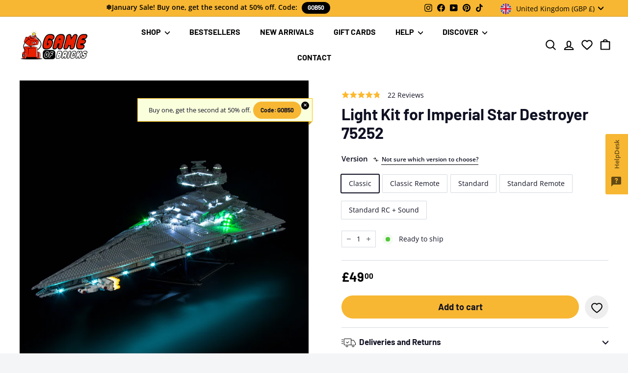

--- FILE ---
content_type: text/javascript; charset=utf-8
request_url: https://gameofbricks.eu/en-gb/products/lego-imperial-star-destroyer-75252-light-kit.js
body_size: 2359
content:
{"id":5704250785952,"title":"Light Kit for Imperial Star Destroyer 75252","handle":"lego-imperial-star-destroyer-75252-light-kit","description":"\u003cstyle\u003e\u003c!--\n.tcontent_area{\n\t\t\twidth: 100%;\n\t\t\tmargin: auto;\n\t\t}\n\t\t.tcd-flex{\n\t\t\tdisplay: -webkit-flex;\n\t\t\tdisplay: -moz-flex;\n\t\t\tdisplay: -ms-flex;\n\t\t\tdisplay: -o-flex;\n\t\t\tdisplay: flex;\n\t\t}\n\t\t.ai-center{\n\t\t\t-ms-align-items: center;\n\t\t\talign-items: center;\n\t\t}\n\t\t.tcd-flex .tc_col{\n\t\t\tpadding: 5px;\n                        -webkit-flex: 1px;\n\t\t\t-moz-flex: 1px;\n\t\t\t-ms-flex: 1px;\n\t\t\t-o-flex: 1px;\n\t\t\tflex: 1px;\n\t\t}\n\t\t.full-flex{\n\t\t\tmargin-left: -5px;\n\t\t\tmargin-right: -5px;\n\t\t}\n\t\t.py-50{\n\t\t\tpadding-top: 50px;\n\t\t\tpadding-bottom: 50px;\n\t\t}\n                .py-30{\n\t\t\tpadding-top: 30px;\n\t\t\tpadding-bottom: 30px;\n\t\t}\n\t\t.px-20{\n\t\t\tpadding-left: 20px;\n\t\t\tpadding-right: 20px;\n\t\t}\n\t\t.mb-20{\n\t\t\tmargin-bottom: 20px;\n\t\t}\n\t\t.mb-30{\n\t\t\tmargin-bottom: 30px;\n\t\t}\n\t\t.pt-20{\n\t\t\tpadding-top: 20px !important;\n\t\t}\n\t\t.mb-0{\n\t\t\tmargin-bottom: 0 !important;\n\t\t}\n\t\t.pb-0{\n\t\t\tpadding-bottom: 0 !important;\n\t\t}\n\t\t.mt-0{\n\t\t\tmargin-top: 0 !important;\n\t\t}\n\t\t.text-center{\n\t\t\ttext-align: center;\n\t\t}\n\t\t.tcontent_text h2, .tcontent_text h3, .tcontent_text h4{\n\t\t\ttext-transform: uppercase;\n\t\t}\n\t\t.tcontent_text{\n                     color: #000;\n                 }\n\t\t.tcontent_text img{\n\t\t\twidth: 100%;\n\t\t}\n\t\t.tcontent_text img + h4{\n\t\t\tmargin-top: 15px !important;\n\t\t}\n\t\t.inner_content{\n\t\t\tmax-width: 100%;\n\t\t}\n\t\t.content_90{\n\t\t\tmax-width: 90%;\n\t\t}\n\t\t.inner_content h2{\n\t\t\tfont-weight: 300 !important;\n\t\t\tcolor: #000\n\t\t\tline-height: 1.25;\n\t\t    font-size: 38px;\n\t\t    margin-top: 0;\n\t\t    letter-spacing: 1px;\n\t\t    margin-bottom: 18px !important;\n\t\t}\n\t\t.inner_content h3{\n\t\t    font-size: 22px;\n\t\t    color: inherit !important;\n\t\t    text-transform: uppercase;\n\t\t    letter-spacing: 1.3px;\n\t\t    font-weight: 700 !important;\n\t\t}\n\t\t.inner_content h4{\n\t\t    font-size: 20px;\n\t\t    color: #000;\n\t\t    margin-top: 0;\n                    line-height: 1.3;\n\t\t    margin-bottom: 10px !important;\n\t\t    text-transform: uppercase;\n\t\t    letter-spacing: 1.3px;\n\t\t    font-weight: 700 !important;\n\t\t}\n\t\t.inner_content h5{\n\t\t    font-size: 18px;\n\t\t    color: #000;\n\t\t    margin-top: 0;\n\t\t    margin-bottom: 10px;\n\t\t    text-transform: uppercase;\n\t\t    letter-spacing: 1.3px;\n\t\t    font-weight: 700 !important;\n\t\t}\n\t\t.inner_content p{\n\t\t\tfont-size: 18px;\n\t\t    line-height: 1.6;\n\t\t    margin-top: 0;\n\t\t    margin-bottom: 15px !important;\n\t\t}\n\t\t.tc_yellow_bg{\n\t\t\tbackground: #f7b733;\n\t\t\tpadding: 5px;\n\t\t\tmargin: 10px 0;\n\t\t}\n\t\t.tc_youtube{\n\t\t\ttext-align: center;\n\t\t\tmargin-bottom: 18px;\n\t\t\tmargin-top: 20px;\n\t\t}\n\t\t.tc_youtube iframe {\n\t\t    width: 100%;\n\t\t    max-width: 670px !important;\n\t\t    height: 375px;\n\t\t}\n\t\t.tc_background{\n\t\t\tbackground: #333 url('https:\/\/cdn.shopify.com\/s\/files\/1\/0022\/7573\/7711\/files\/background-pattern-min.png?14199') no-repeat center \/ cover;\n\t\t\tcolor: #fff;\n    \t\tpadding: 40px 35px 10px;\n\t\t}\n\t\t.tc_background h4{\n\t\t\tcolor: #fff;\n                       font-size: 18px;\n\t\t}\n\t\t.tc_footer p span{\n\t\t\tdisplay: inline-block;\n\t\t\tmargin: 0 5px;\n\t\t}\n\n\t\t@media screen and (max-width: 640px) {\n\t\t\t.px-20{\n\t\t\t\tpadding-left: 0;\n\t\t\t\tpadding-right: 0;\n\t\t\t}\n\t\t\t.py-50 {\n\t\t\t    padding-top: 30px;\n\t\t\t    padding-bottom: 30px;\n\t\t\t}\n                        .py-30{\n                           padding-top: 20px;\n                           padding-bottom: 20px;\n                        }\n\t\t\t.tcd-flex{\n\t\t\t\tdisplay: block;\n\t\t\t}\n\t\t\t.tc_youtube iframe{\n\t\t\t\theight: 220px;\n\t\t\t}\n\t\t\t.tc_background{\n\t\t\t\tpadding: 30px 10px 15px;\n\t\t\t}\n\t\t\t.tc_footer p span{\n\t\t\t\tdisplay: block;\n\t\t\t\tmargin: 2px 0;\n\t\t\t}\n                       .content_90{\n\t\t\t  max-width: 100%;\n\t\t       }\n                       .inner_content h4 br{display:none;}\n                       .tcd-flex .tc_col{margin-bottom: 8px;}\n                       .inner_content h2{font-size: 25px;}\n                       .inner_content p{font-size: 15px;}\n                       .inner_content h4{font-size: 18px;}\n                       .inner_content h3{font-size: 20px; margin-bottom: 15px !important;}\n                       .tc_background h4{font-size: 16px;}\n\t\t}\n--\u003e\u003c\/style\u003e","published_at":"2020-09-29T17:38:21+03:00","created_at":"2020-09-29T17:18:56+03:00","vendor":"Game of Bricks","type":"vehicle \u003e spaceships \u0026 planes","tags":["75252","fifth-tab: Standard RC + Sound","first-tab: Classic","fourth-tab: Standard Remote","rr_track_lights","second-tab: Classic Remote","showmeta","tab1-battery-box","tab1-instructions-paper-online","tab1-original-box","tab2-battery-box","tab2-instructions-paper-online","tab2-lighting-effects","tab2-original-box","tab2-remote-controller","tab3-battery-box","tab3-extra-lights","tab3-instructions-paper-online","tab3-original-box","tab4-battery-box","tab4-extra-lights","tab4-instructions-paper-online","tab4-lighting-effects","tab4-original-box","tab4-remote-controller","tab5-battery-box","tab5-extra-lights","tab5-instructions-paper-online","tab5-lighting-effects","tab5-original-box","tab5-remote-controller","tab5-sound-box","third-tab: Standard"],"price":4900,"price_min":4900,"price_max":9300,"available":true,"price_varies":true,"compare_at_price":null,"compare_at_price_min":0,"compare_at_price_max":0,"compare_at_price_varies":false,"variants":[{"id":36516356358304,"title":"Classic","option1":"Classic","option2":null,"option3":null,"sku":"75252-cv","requires_shipping":true,"taxable":true,"featured_image":null,"available":true,"name":"Light Kit for Imperial Star Destroyer 75252 - Classic","public_title":"Classic","options":["Classic"],"price":4900,"weight":0,"compare_at_price":null,"inventory_management":null,"barcode":"56358304","quantity_rule":{"min":1,"max":null,"increment":1},"quantity_price_breaks":[],"requires_selling_plan":false,"selling_plan_allocations":[]},{"id":36516356325536,"title":"Classic Remote","option1":"Classic Remote","option2":null,"option3":null,"sku":"75252-cv-rc","requires_shipping":true,"taxable":true,"featured_image":null,"available":true,"name":"Light Kit for Imperial Star Destroyer 75252 - Classic Remote","public_title":"Classic Remote","options":["Classic Remote"],"price":6000,"weight":0,"compare_at_price":null,"inventory_management":null,"barcode":"56325536","quantity_rule":{"min":1,"max":null,"increment":1},"quantity_price_breaks":[],"requires_selling_plan":false,"selling_plan_allocations":[]},{"id":36953934069920,"title":"Standard","option1":"Standard","option2":null,"option3":null,"sku":"75252-sv","requires_shipping":true,"taxable":true,"featured_image":null,"available":true,"name":"Light Kit for Imperial Star Destroyer 75252 - Standard","public_title":"Standard","options":["Standard"],"price":6500,"weight":0,"compare_at_price":null,"inventory_management":null,"barcode":"34069920","quantity_rule":{"min":1,"max":null,"increment":1},"quantity_price_breaks":[],"requires_selling_plan":false,"selling_plan_allocations":[]},{"id":36953935773856,"title":"Standard Remote","option1":"Standard Remote","option2":null,"option3":null,"sku":"75252-sv-rc","requires_shipping":true,"taxable":true,"featured_image":null,"available":true,"name":"Light Kit for Imperial Star Destroyer 75252 - Standard Remote","public_title":"Standard Remote","options":["Standard Remote"],"price":7700,"weight":0,"compare_at_price":null,"inventory_management":null,"barcode":"35773856","quantity_rule":{"min":1,"max":null,"increment":1},"quantity_price_breaks":[],"requires_selling_plan":false,"selling_plan_allocations":[]},{"id":36953938722976,"title":"Standard RC + Sound","option1":"Standard RC + Sound","option2":null,"option3":null,"sku":"75252-sv-rc-sound","requires_shipping":true,"taxable":true,"featured_image":null,"available":true,"name":"Light Kit for Imperial Star Destroyer 75252 - Standard RC + Sound","public_title":"Standard RC + Sound","options":["Standard RC + Sound"],"price":9300,"weight":0,"compare_at_price":null,"inventory_management":null,"barcode":"38722976","quantity_rule":{"min":1,"max":null,"increment":1},"quantity_price_breaks":[],"requires_selling_plan":false,"selling_plan_allocations":[]}],"images":["\/\/cdn.shopify.com\/s\/files\/1\/0022\/7573\/7711\/products\/lego-imperial-star-destroyer-75252-light-kit-4.jpg?v=1753168533","\/\/cdn.shopify.com\/s\/files\/1\/0022\/7573\/7711\/products\/lego-imperial-star-destroyer-75252-light-kit-4_ceee04ec-7d96-4c89-8344-ab6ec1f5732b.png?v=1753168533","\/\/cdn.shopify.com\/s\/files\/1\/0022\/7573\/7711\/products\/lego-imperial-star-destroyer-75252-light-kit-3_d33da4ff-10c8-4201-8138-5e8b28ab0b36.png?v=1753168533","\/\/cdn.shopify.com\/s\/files\/1\/0022\/7573\/7711\/products\/lego-imperial-star-destroyer-75252-light-kit-2_9992139f-308c-4e62-8099-c3d2f68a44e0.png?v=1753168533","\/\/cdn.shopify.com\/s\/files\/1\/0022\/7573\/7711\/products\/lego-imperial-star-destroyer-75252-light-kit-10.png?v=1753168533","\/\/cdn.shopify.com\/s\/files\/1\/0022\/7573\/7711\/products\/lego-imperial-star-destroyer-75252-light-kit-1_6d8c9ffc-d3db-4240-bc75-d601694a7bcd.png?v=1753168534","\/\/cdn.shopify.com\/s\/files\/1\/0022\/7573\/7711\/products\/lego-imperial-star-destroyer-75252-light-kit-5_8bc5fa7a-2e38-4138-aed7-6fb9fdfc3cf7.png?v=1753168534","\/\/cdn.shopify.com\/s\/files\/1\/0022\/7573\/7711\/products\/lego-imperial-star-destroyer-75252-light-kit-6.png?v=1753168534","\/\/cdn.shopify.com\/s\/files\/1\/0022\/7573\/7711\/products\/lego-imperial-star-destroyer-75252-light-kit-7.png?v=1753168534","\/\/cdn.shopify.com\/s\/files\/1\/0022\/7573\/7711\/products\/lego-imperial-star-destroyer-75252-light-kit-8.png?v=1753168534","\/\/cdn.shopify.com\/s\/files\/1\/0022\/7573\/7711\/products\/lego-imperial-star-destroyer-75252-light-kit-9.png?v=1753168534","\/\/cdn.shopify.com\/s\/files\/1\/0022\/7573\/7711\/products\/lego-imperial-star-destroyer-75252-light-kit-1.png?v=1753168534","\/\/cdn.shopify.com\/s\/files\/1\/0022\/7573\/7711\/products\/lego-imperial-star-destroyer-75252-light-kit-2.png?v=1753168535","\/\/cdn.shopify.com\/s\/files\/1\/0022\/7573\/7711\/products\/lego-imperial-star-destroyer-75252-light-kit-3.png?v=1753168535","\/\/cdn.shopify.com\/s\/files\/1\/0022\/7573\/7711\/products\/lego-imperial-star-destroyer-75252-light-kit-5.png?v=1753168535","\/\/cdn.shopify.com\/s\/files\/1\/0022\/7573\/7711\/products\/lego-imperial-star-destroyer-75252-light-kit-4.png?v=1753168535"],"featured_image":"\/\/cdn.shopify.com\/s\/files\/1\/0022\/7573\/7711\/products\/lego-imperial-star-destroyer-75252-light-kit-4.jpg?v=1753168533","options":[{"name":"Version","position":1,"values":["Classic","Classic Remote","Standard","Standard Remote","Standard RC + Sound"]}],"url":"\/en-gb\/products\/lego-imperial-star-destroyer-75252-light-kit","media":[{"alt":"LEGO Imperial Star Destroyer 75252 Light Kit","id":29213380477181,"position":1,"preview_image":{"aspect_ratio":1.0,"height":2000,"width":2000,"src":"https:\/\/cdn.shopify.com\/s\/files\/1\/0022\/7573\/7711\/products\/lego-imperial-star-destroyer-75252-light-kit-4.jpg?v=1753168533"},"aspect_ratio":1.0,"height":2000,"media_type":"image","src":"https:\/\/cdn.shopify.com\/s\/files\/1\/0022\/7573\/7711\/products\/lego-imperial-star-destroyer-75252-light-kit-4.jpg?v=1753168533","width":2000},{"alt":"LEGO Imperial Star Destroyer 75252 Light Kit","id":12154459750560,"position":2,"preview_image":{"aspect_ratio":1.0,"height":2000,"width":2000,"src":"https:\/\/cdn.shopify.com\/s\/files\/1\/0022\/7573\/7711\/products\/lego-imperial-star-destroyer-75252-light-kit-4_ceee04ec-7d96-4c89-8344-ab6ec1f5732b.png?v=1753168533"},"aspect_ratio":1.0,"height":2000,"media_type":"image","src":"https:\/\/cdn.shopify.com\/s\/files\/1\/0022\/7573\/7711\/products\/lego-imperial-star-destroyer-75252-light-kit-4_ceee04ec-7d96-4c89-8344-ab6ec1f5732b.png?v=1753168533","width":2000},{"alt":"LEGO Imperial Star Destroyer 75252 Light Kit","id":12154459717792,"position":3,"preview_image":{"aspect_ratio":1.0,"height":2000,"width":2000,"src":"https:\/\/cdn.shopify.com\/s\/files\/1\/0022\/7573\/7711\/products\/lego-imperial-star-destroyer-75252-light-kit-3_d33da4ff-10c8-4201-8138-5e8b28ab0b36.png?v=1753168533"},"aspect_ratio":1.0,"height":2000,"media_type":"image","src":"https:\/\/cdn.shopify.com\/s\/files\/1\/0022\/7573\/7711\/products\/lego-imperial-star-destroyer-75252-light-kit-3_d33da4ff-10c8-4201-8138-5e8b28ab0b36.png?v=1753168533","width":2000},{"alt":"LEGO Imperial Star Destroyer 75252 Light Kit","id":12154459685024,"position":4,"preview_image":{"aspect_ratio":1.0,"height":2000,"width":2000,"src":"https:\/\/cdn.shopify.com\/s\/files\/1\/0022\/7573\/7711\/products\/lego-imperial-star-destroyer-75252-light-kit-2_9992139f-308c-4e62-8099-c3d2f68a44e0.png?v=1753168533"},"aspect_ratio":1.0,"height":2000,"media_type":"image","src":"https:\/\/cdn.shopify.com\/s\/files\/1\/0022\/7573\/7711\/products\/lego-imperial-star-destroyer-75252-light-kit-2_9992139f-308c-4e62-8099-c3d2f68a44e0.png?v=1753168533","width":2000},{"alt":"LEGO Imperial Star Destroyer 75252 Light Kit","id":12154459947168,"position":5,"preview_image":{"aspect_ratio":1.0,"height":1000,"width":1000,"src":"https:\/\/cdn.shopify.com\/s\/files\/1\/0022\/7573\/7711\/products\/lego-imperial-star-destroyer-75252-light-kit-10.png?v=1753168533"},"aspect_ratio":1.0,"height":1000,"media_type":"image","src":"https:\/\/cdn.shopify.com\/s\/files\/1\/0022\/7573\/7711\/products\/lego-imperial-star-destroyer-75252-light-kit-10.png?v=1753168533","width":1000},{"alt":"LEGO Imperial Star Destroyer 75252 Light Kit","id":12154459619488,"position":6,"preview_image":{"aspect_ratio":1.0,"height":2000,"width":2000,"src":"https:\/\/cdn.shopify.com\/s\/files\/1\/0022\/7573\/7711\/products\/lego-imperial-star-destroyer-75252-light-kit-1_6d8c9ffc-d3db-4240-bc75-d601694a7bcd.png?v=1753168534"},"aspect_ratio":1.0,"height":2000,"media_type":"image","src":"https:\/\/cdn.shopify.com\/s\/files\/1\/0022\/7573\/7711\/products\/lego-imperial-star-destroyer-75252-light-kit-1_6d8c9ffc-d3db-4240-bc75-d601694a7bcd.png?v=1753168534","width":2000},{"alt":"LEGO Imperial Star Destroyer 75252 Light Kit","id":12154459783328,"position":7,"preview_image":{"aspect_ratio":1.0,"height":2000,"width":2000,"src":"https:\/\/cdn.shopify.com\/s\/files\/1\/0022\/7573\/7711\/products\/lego-imperial-star-destroyer-75252-light-kit-5_8bc5fa7a-2e38-4138-aed7-6fb9fdfc3cf7.png?v=1753168534"},"aspect_ratio":1.0,"height":2000,"media_type":"image","src":"https:\/\/cdn.shopify.com\/s\/files\/1\/0022\/7573\/7711\/products\/lego-imperial-star-destroyer-75252-light-kit-5_8bc5fa7a-2e38-4138-aed7-6fb9fdfc3cf7.png?v=1753168534","width":2000},{"alt":"LEGO Imperial Star Destroyer 75252 Light Kit","id":12154459816096,"position":8,"preview_image":{"aspect_ratio":1.0,"height":2000,"width":2000,"src":"https:\/\/cdn.shopify.com\/s\/files\/1\/0022\/7573\/7711\/products\/lego-imperial-star-destroyer-75252-light-kit-6.png?v=1753168534"},"aspect_ratio":1.0,"height":2000,"media_type":"image","src":"https:\/\/cdn.shopify.com\/s\/files\/1\/0022\/7573\/7711\/products\/lego-imperial-star-destroyer-75252-light-kit-6.png?v=1753168534","width":2000},{"alt":"LEGO Imperial Star Destroyer 75252 Light Kit","id":12154459848864,"position":9,"preview_image":{"aspect_ratio":1.0,"height":2000,"width":2000,"src":"https:\/\/cdn.shopify.com\/s\/files\/1\/0022\/7573\/7711\/products\/lego-imperial-star-destroyer-75252-light-kit-7.png?v=1753168534"},"aspect_ratio":1.0,"height":2000,"media_type":"image","src":"https:\/\/cdn.shopify.com\/s\/files\/1\/0022\/7573\/7711\/products\/lego-imperial-star-destroyer-75252-light-kit-7.png?v=1753168534","width":2000},{"alt":"LEGO Imperial Star Destroyer 75252 Light Kit","id":12154459881632,"position":10,"preview_image":{"aspect_ratio":1.0,"height":2000,"width":2000,"src":"https:\/\/cdn.shopify.com\/s\/files\/1\/0022\/7573\/7711\/products\/lego-imperial-star-destroyer-75252-light-kit-8.png?v=1753168534"},"aspect_ratio":1.0,"height":2000,"media_type":"image","src":"https:\/\/cdn.shopify.com\/s\/files\/1\/0022\/7573\/7711\/products\/lego-imperial-star-destroyer-75252-light-kit-8.png?v=1753168534","width":2000},{"alt":"LEGO Imperial Star Destroyer 75252 Light Kit","id":12154459914400,"position":11,"preview_image":{"aspect_ratio":1.0,"height":2000,"width":2000,"src":"https:\/\/cdn.shopify.com\/s\/files\/1\/0022\/7573\/7711\/products\/lego-imperial-star-destroyer-75252-light-kit-9.png?v=1753168534"},"aspect_ratio":1.0,"height":2000,"media_type":"image","src":"https:\/\/cdn.shopify.com\/s\/files\/1\/0022\/7573\/7711\/products\/lego-imperial-star-destroyer-75252-light-kit-9.png?v=1753168534","width":2000},{"alt":"LEGO Imperial Star Destroyer 75252 Light Kit","id":11581604528288,"position":12,"preview_image":{"aspect_ratio":1.0,"height":1000,"width":1000,"src":"https:\/\/cdn.shopify.com\/s\/files\/1\/0022\/7573\/7711\/products\/lego-imperial-star-destroyer-75252-light-kit-1.png?v=1753168534"},"aspect_ratio":1.0,"height":1000,"media_type":"image","src":"https:\/\/cdn.shopify.com\/s\/files\/1\/0022\/7573\/7711\/products\/lego-imperial-star-destroyer-75252-light-kit-1.png?v=1753168534","width":1000},{"alt":"LEGO Imperial Star Destroyer 75252 Light Kit","id":11581604561056,"position":13,"preview_image":{"aspect_ratio":1.0,"height":1000,"width":1000,"src":"https:\/\/cdn.shopify.com\/s\/files\/1\/0022\/7573\/7711\/products\/lego-imperial-star-destroyer-75252-light-kit-2.png?v=1753168535"},"aspect_ratio":1.0,"height":1000,"media_type":"image","src":"https:\/\/cdn.shopify.com\/s\/files\/1\/0022\/7573\/7711\/products\/lego-imperial-star-destroyer-75252-light-kit-2.png?v=1753168535","width":1000},{"alt":"LEGO Imperial Star Destroyer 75252 Light Kit","id":11581604593824,"position":14,"preview_image":{"aspect_ratio":1.0,"height":1000,"width":1000,"src":"https:\/\/cdn.shopify.com\/s\/files\/1\/0022\/7573\/7711\/products\/lego-imperial-star-destroyer-75252-light-kit-3.png?v=1753168535"},"aspect_ratio":1.0,"height":1000,"media_type":"image","src":"https:\/\/cdn.shopify.com\/s\/files\/1\/0022\/7573\/7711\/products\/lego-imperial-star-destroyer-75252-light-kit-3.png?v=1753168535","width":1000},{"alt":"LEGO Imperial Star Destroyer 75252 Light Kit","id":11581604659360,"position":15,"preview_image":{"aspect_ratio":1.0,"height":1000,"width":1000,"src":"https:\/\/cdn.shopify.com\/s\/files\/1\/0022\/7573\/7711\/products\/lego-imperial-star-destroyer-75252-light-kit-5.png?v=1753168535"},"aspect_ratio":1.0,"height":1000,"media_type":"image","src":"https:\/\/cdn.shopify.com\/s\/files\/1\/0022\/7573\/7711\/products\/lego-imperial-star-destroyer-75252-light-kit-5.png?v=1753168535","width":1000},{"alt":"LEGO Imperial Star Destroyer 75252 Light Kit","id":11581604626592,"position":16,"preview_image":{"aspect_ratio":1.0,"height":1000,"width":1000,"src":"https:\/\/cdn.shopify.com\/s\/files\/1\/0022\/7573\/7711\/products\/lego-imperial-star-destroyer-75252-light-kit-4.png?v=1753168535"},"aspect_ratio":1.0,"height":1000,"media_type":"image","src":"https:\/\/cdn.shopify.com\/s\/files\/1\/0022\/7573\/7711\/products\/lego-imperial-star-destroyer-75252-light-kit-4.png?v=1753168535","width":1000}],"requires_selling_plan":false,"selling_plan_groups":[]}

--- FILE ---
content_type: text/javascript; charset=utf-8
request_url: https://gameofbricks.eu/products/lego-imperial-star-destroyer-75252-light-kit.js
body_size: 2381
content:
{"id":5704250785952,"title":"Light Kit for Imperial Star Destroyer 75252","handle":"lego-imperial-star-destroyer-75252-light-kit","description":"\u003cstyle\u003e\u003c!--\n.tcontent_area{\n\t\t\twidth: 100%;\n\t\t\tmargin: auto;\n\t\t}\n\t\t.tcd-flex{\n\t\t\tdisplay: -webkit-flex;\n\t\t\tdisplay: -moz-flex;\n\t\t\tdisplay: -ms-flex;\n\t\t\tdisplay: -o-flex;\n\t\t\tdisplay: flex;\n\t\t}\n\t\t.ai-center{\n\t\t\t-ms-align-items: center;\n\t\t\talign-items: center;\n\t\t}\n\t\t.tcd-flex .tc_col{\n\t\t\tpadding: 5px;\n                        -webkit-flex: 1px;\n\t\t\t-moz-flex: 1px;\n\t\t\t-ms-flex: 1px;\n\t\t\t-o-flex: 1px;\n\t\t\tflex: 1px;\n\t\t}\n\t\t.full-flex{\n\t\t\tmargin-left: -5px;\n\t\t\tmargin-right: -5px;\n\t\t}\n\t\t.py-50{\n\t\t\tpadding-top: 50px;\n\t\t\tpadding-bottom: 50px;\n\t\t}\n                .py-30{\n\t\t\tpadding-top: 30px;\n\t\t\tpadding-bottom: 30px;\n\t\t}\n\t\t.px-20{\n\t\t\tpadding-left: 20px;\n\t\t\tpadding-right: 20px;\n\t\t}\n\t\t.mb-20{\n\t\t\tmargin-bottom: 20px;\n\t\t}\n\t\t.mb-30{\n\t\t\tmargin-bottom: 30px;\n\t\t}\n\t\t.pt-20{\n\t\t\tpadding-top: 20px !important;\n\t\t}\n\t\t.mb-0{\n\t\t\tmargin-bottom: 0 !important;\n\t\t}\n\t\t.pb-0{\n\t\t\tpadding-bottom: 0 !important;\n\t\t}\n\t\t.mt-0{\n\t\t\tmargin-top: 0 !important;\n\t\t}\n\t\t.text-center{\n\t\t\ttext-align: center;\n\t\t}\n\t\t.tcontent_text h2, .tcontent_text h3, .tcontent_text h4{\n\t\t\ttext-transform: uppercase;\n\t\t}\n\t\t.tcontent_text{\n                     color: #000;\n                 }\n\t\t.tcontent_text img{\n\t\t\twidth: 100%;\n\t\t}\n\t\t.tcontent_text img + h4{\n\t\t\tmargin-top: 15px !important;\n\t\t}\n\t\t.inner_content{\n\t\t\tmax-width: 100%;\n\t\t}\n\t\t.content_90{\n\t\t\tmax-width: 90%;\n\t\t}\n\t\t.inner_content h2{\n\t\t\tfont-weight: 300 !important;\n\t\t\tcolor: #000\n\t\t\tline-height: 1.25;\n\t\t    font-size: 38px;\n\t\t    margin-top: 0;\n\t\t    letter-spacing: 1px;\n\t\t    margin-bottom: 18px !important;\n\t\t}\n\t\t.inner_content h3{\n\t\t    font-size: 22px;\n\t\t    color: inherit !important;\n\t\t    text-transform: uppercase;\n\t\t    letter-spacing: 1.3px;\n\t\t    font-weight: 700 !important;\n\t\t}\n\t\t.inner_content h4{\n\t\t    font-size: 20px;\n\t\t    color: #000;\n\t\t    margin-top: 0;\n                    line-height: 1.3;\n\t\t    margin-bottom: 10px !important;\n\t\t    text-transform: uppercase;\n\t\t    letter-spacing: 1.3px;\n\t\t    font-weight: 700 !important;\n\t\t}\n\t\t.inner_content h5{\n\t\t    font-size: 18px;\n\t\t    color: #000;\n\t\t    margin-top: 0;\n\t\t    margin-bottom: 10px;\n\t\t    text-transform: uppercase;\n\t\t    letter-spacing: 1.3px;\n\t\t    font-weight: 700 !important;\n\t\t}\n\t\t.inner_content p{\n\t\t\tfont-size: 18px;\n\t\t    line-height: 1.6;\n\t\t    margin-top: 0;\n\t\t    margin-bottom: 15px !important;\n\t\t}\n\t\t.tc_yellow_bg{\n\t\t\tbackground: #f7b733;\n\t\t\tpadding: 5px;\n\t\t\tmargin: 10px 0;\n\t\t}\n\t\t.tc_youtube{\n\t\t\ttext-align: center;\n\t\t\tmargin-bottom: 18px;\n\t\t\tmargin-top: 20px;\n\t\t}\n\t\t.tc_youtube iframe {\n\t\t    width: 100%;\n\t\t    max-width: 670px !important;\n\t\t    height: 375px;\n\t\t}\n\t\t.tc_background{\n\t\t\tbackground: #333 url('https:\/\/cdn.shopify.com\/s\/files\/1\/0022\/7573\/7711\/files\/background-pattern-min.png?14199') no-repeat center \/ cover;\n\t\t\tcolor: #fff;\n    \t\tpadding: 40px 35px 10px;\n\t\t}\n\t\t.tc_background h4{\n\t\t\tcolor: #fff;\n                       font-size: 18px;\n\t\t}\n\t\t.tc_footer p span{\n\t\t\tdisplay: inline-block;\n\t\t\tmargin: 0 5px;\n\t\t}\n\n\t\t@media screen and (max-width: 640px) {\n\t\t\t.px-20{\n\t\t\t\tpadding-left: 0;\n\t\t\t\tpadding-right: 0;\n\t\t\t}\n\t\t\t.py-50 {\n\t\t\t    padding-top: 30px;\n\t\t\t    padding-bottom: 30px;\n\t\t\t}\n                        .py-30{\n                           padding-top: 20px;\n                           padding-bottom: 20px;\n                        }\n\t\t\t.tcd-flex{\n\t\t\t\tdisplay: block;\n\t\t\t}\n\t\t\t.tc_youtube iframe{\n\t\t\t\theight: 220px;\n\t\t\t}\n\t\t\t.tc_background{\n\t\t\t\tpadding: 30px 10px 15px;\n\t\t\t}\n\t\t\t.tc_footer p span{\n\t\t\t\tdisplay: block;\n\t\t\t\tmargin: 2px 0;\n\t\t\t}\n                       .content_90{\n\t\t\t  max-width: 100%;\n\t\t       }\n                       .inner_content h4 br{display:none;}\n                       .tcd-flex .tc_col{margin-bottom: 8px;}\n                       .inner_content h2{font-size: 25px;}\n                       .inner_content p{font-size: 15px;}\n                       .inner_content h4{font-size: 18px;}\n                       .inner_content h3{font-size: 20px; margin-bottom: 15px !important;}\n                       .tc_background h4{font-size: 16px;}\n\t\t}\n--\u003e\u003c\/style\u003e","published_at":"2020-09-29T17:38:21+03:00","created_at":"2020-09-29T17:18:56+03:00","vendor":"Game of Bricks","type":"vehicle \u003e spaceships \u0026 planes","tags":["75252","fifth-tab: Standard RC + Sound","first-tab: Classic","fourth-tab: Standard Remote","rr_track_lights","second-tab: Classic Remote","showmeta","tab1-battery-box","tab1-instructions-paper-online","tab1-original-box","tab2-battery-box","tab2-instructions-paper-online","tab2-lighting-effects","tab2-original-box","tab2-remote-controller","tab3-battery-box","tab3-extra-lights","tab3-instructions-paper-online","tab3-original-box","tab4-battery-box","tab4-extra-lights","tab4-instructions-paper-online","tab4-lighting-effects","tab4-original-box","tab4-remote-controller","tab5-battery-box","tab5-extra-lights","tab5-instructions-paper-online","tab5-lighting-effects","tab5-original-box","tab5-remote-controller","tab5-sound-box","third-tab: Standard"],"price":6499,"price_min":6499,"price_max":12499,"available":true,"price_varies":true,"compare_at_price":null,"compare_at_price_min":0,"compare_at_price_max":0,"compare_at_price_varies":false,"variants":[{"id":36516356358304,"title":"Classic","option1":"Classic","option2":null,"option3":null,"sku":"75252-cv","requires_shipping":true,"taxable":true,"featured_image":null,"available":true,"name":"Light Kit for Imperial Star Destroyer 75252 - Classic","public_title":"Classic","options":["Classic"],"price":6499,"weight":0,"compare_at_price":null,"inventory_management":null,"barcode":"56358304","quantity_rule":{"min":1,"max":null,"increment":1},"quantity_price_breaks":[],"requires_selling_plan":false,"selling_plan_allocations":[]},{"id":36516356325536,"title":"Classic Remote","option1":"Classic Remote","option2":null,"option3":null,"sku":"75252-cv-rc","requires_shipping":true,"taxable":true,"featured_image":null,"available":true,"name":"Light Kit for Imperial Star Destroyer 75252 - Classic Remote","public_title":"Classic Remote","options":["Classic Remote"],"price":7999,"weight":0,"compare_at_price":null,"inventory_management":null,"barcode":"56325536","quantity_rule":{"min":1,"max":null,"increment":1},"quantity_price_breaks":[],"requires_selling_plan":false,"selling_plan_allocations":[]},{"id":36953934069920,"title":"Standard","option1":"Standard","option2":null,"option3":null,"sku":"75252-sv","requires_shipping":true,"taxable":true,"featured_image":null,"available":true,"name":"Light Kit for Imperial Star Destroyer 75252 - Standard","public_title":"Standard","options":["Standard"],"price":8699,"weight":0,"compare_at_price":null,"inventory_management":null,"barcode":"34069920","quantity_rule":{"min":1,"max":null,"increment":1},"quantity_price_breaks":[],"requires_selling_plan":false,"selling_plan_allocations":[]},{"id":36953935773856,"title":"Standard Remote","option1":"Standard Remote","option2":null,"option3":null,"sku":"75252-sv-rc","requires_shipping":true,"taxable":true,"featured_image":null,"available":true,"name":"Light Kit for Imperial Star Destroyer 75252 - Standard Remote","public_title":"Standard Remote","options":["Standard Remote"],"price":10299,"weight":0,"compare_at_price":null,"inventory_management":null,"barcode":"35773856","quantity_rule":{"min":1,"max":null,"increment":1},"quantity_price_breaks":[],"requires_selling_plan":false,"selling_plan_allocations":[]},{"id":36953938722976,"title":"Standard RC + Sound","option1":"Standard RC + Sound","option2":null,"option3":null,"sku":"75252-sv-rc-sound","requires_shipping":true,"taxable":true,"featured_image":null,"available":true,"name":"Light Kit for Imperial Star Destroyer 75252 - Standard RC + Sound","public_title":"Standard RC + Sound","options":["Standard RC + Sound"],"price":12499,"weight":0,"compare_at_price":null,"inventory_management":null,"barcode":"38722976","quantity_rule":{"min":1,"max":null,"increment":1},"quantity_price_breaks":[],"requires_selling_plan":false,"selling_plan_allocations":[]}],"images":["\/\/cdn.shopify.com\/s\/files\/1\/0022\/7573\/7711\/products\/lego-imperial-star-destroyer-75252-light-kit-4.jpg?v=1753168533","\/\/cdn.shopify.com\/s\/files\/1\/0022\/7573\/7711\/products\/lego-imperial-star-destroyer-75252-light-kit-4_ceee04ec-7d96-4c89-8344-ab6ec1f5732b.png?v=1753168533","\/\/cdn.shopify.com\/s\/files\/1\/0022\/7573\/7711\/products\/lego-imperial-star-destroyer-75252-light-kit-3_d33da4ff-10c8-4201-8138-5e8b28ab0b36.png?v=1753168533","\/\/cdn.shopify.com\/s\/files\/1\/0022\/7573\/7711\/products\/lego-imperial-star-destroyer-75252-light-kit-2_9992139f-308c-4e62-8099-c3d2f68a44e0.png?v=1753168533","\/\/cdn.shopify.com\/s\/files\/1\/0022\/7573\/7711\/products\/lego-imperial-star-destroyer-75252-light-kit-10.png?v=1753168533","\/\/cdn.shopify.com\/s\/files\/1\/0022\/7573\/7711\/products\/lego-imperial-star-destroyer-75252-light-kit-1_6d8c9ffc-d3db-4240-bc75-d601694a7bcd.png?v=1753168534","\/\/cdn.shopify.com\/s\/files\/1\/0022\/7573\/7711\/products\/lego-imperial-star-destroyer-75252-light-kit-5_8bc5fa7a-2e38-4138-aed7-6fb9fdfc3cf7.png?v=1753168534","\/\/cdn.shopify.com\/s\/files\/1\/0022\/7573\/7711\/products\/lego-imperial-star-destroyer-75252-light-kit-6.png?v=1753168534","\/\/cdn.shopify.com\/s\/files\/1\/0022\/7573\/7711\/products\/lego-imperial-star-destroyer-75252-light-kit-7.png?v=1753168534","\/\/cdn.shopify.com\/s\/files\/1\/0022\/7573\/7711\/products\/lego-imperial-star-destroyer-75252-light-kit-8.png?v=1753168534","\/\/cdn.shopify.com\/s\/files\/1\/0022\/7573\/7711\/products\/lego-imperial-star-destroyer-75252-light-kit-9.png?v=1753168534","\/\/cdn.shopify.com\/s\/files\/1\/0022\/7573\/7711\/products\/lego-imperial-star-destroyer-75252-light-kit-1.png?v=1753168534","\/\/cdn.shopify.com\/s\/files\/1\/0022\/7573\/7711\/products\/lego-imperial-star-destroyer-75252-light-kit-2.png?v=1753168535","\/\/cdn.shopify.com\/s\/files\/1\/0022\/7573\/7711\/products\/lego-imperial-star-destroyer-75252-light-kit-3.png?v=1753168535","\/\/cdn.shopify.com\/s\/files\/1\/0022\/7573\/7711\/products\/lego-imperial-star-destroyer-75252-light-kit-5.png?v=1753168535","\/\/cdn.shopify.com\/s\/files\/1\/0022\/7573\/7711\/products\/lego-imperial-star-destroyer-75252-light-kit-4.png?v=1753168535"],"featured_image":"\/\/cdn.shopify.com\/s\/files\/1\/0022\/7573\/7711\/products\/lego-imperial-star-destroyer-75252-light-kit-4.jpg?v=1753168533","options":[{"name":"Version","position":1,"values":["Classic","Classic Remote","Standard","Standard Remote","Standard RC + Sound"]}],"url":"\/products\/lego-imperial-star-destroyer-75252-light-kit","media":[{"alt":"LEGO Imperial Star Destroyer 75252 Light Kit","id":29213380477181,"position":1,"preview_image":{"aspect_ratio":1.0,"height":2000,"width":2000,"src":"https:\/\/cdn.shopify.com\/s\/files\/1\/0022\/7573\/7711\/products\/lego-imperial-star-destroyer-75252-light-kit-4.jpg?v=1753168533"},"aspect_ratio":1.0,"height":2000,"media_type":"image","src":"https:\/\/cdn.shopify.com\/s\/files\/1\/0022\/7573\/7711\/products\/lego-imperial-star-destroyer-75252-light-kit-4.jpg?v=1753168533","width":2000},{"alt":"LEGO Imperial Star Destroyer 75252 Light Kit","id":12154459750560,"position":2,"preview_image":{"aspect_ratio":1.0,"height":2000,"width":2000,"src":"https:\/\/cdn.shopify.com\/s\/files\/1\/0022\/7573\/7711\/products\/lego-imperial-star-destroyer-75252-light-kit-4_ceee04ec-7d96-4c89-8344-ab6ec1f5732b.png?v=1753168533"},"aspect_ratio":1.0,"height":2000,"media_type":"image","src":"https:\/\/cdn.shopify.com\/s\/files\/1\/0022\/7573\/7711\/products\/lego-imperial-star-destroyer-75252-light-kit-4_ceee04ec-7d96-4c89-8344-ab6ec1f5732b.png?v=1753168533","width":2000},{"alt":"LEGO Imperial Star Destroyer 75252 Light Kit","id":12154459717792,"position":3,"preview_image":{"aspect_ratio":1.0,"height":2000,"width":2000,"src":"https:\/\/cdn.shopify.com\/s\/files\/1\/0022\/7573\/7711\/products\/lego-imperial-star-destroyer-75252-light-kit-3_d33da4ff-10c8-4201-8138-5e8b28ab0b36.png?v=1753168533"},"aspect_ratio":1.0,"height":2000,"media_type":"image","src":"https:\/\/cdn.shopify.com\/s\/files\/1\/0022\/7573\/7711\/products\/lego-imperial-star-destroyer-75252-light-kit-3_d33da4ff-10c8-4201-8138-5e8b28ab0b36.png?v=1753168533","width":2000},{"alt":"LEGO Imperial Star Destroyer 75252 Light Kit","id":12154459685024,"position":4,"preview_image":{"aspect_ratio":1.0,"height":2000,"width":2000,"src":"https:\/\/cdn.shopify.com\/s\/files\/1\/0022\/7573\/7711\/products\/lego-imperial-star-destroyer-75252-light-kit-2_9992139f-308c-4e62-8099-c3d2f68a44e0.png?v=1753168533"},"aspect_ratio":1.0,"height":2000,"media_type":"image","src":"https:\/\/cdn.shopify.com\/s\/files\/1\/0022\/7573\/7711\/products\/lego-imperial-star-destroyer-75252-light-kit-2_9992139f-308c-4e62-8099-c3d2f68a44e0.png?v=1753168533","width":2000},{"alt":"LEGO Imperial Star Destroyer 75252 Light Kit","id":12154459947168,"position":5,"preview_image":{"aspect_ratio":1.0,"height":1000,"width":1000,"src":"https:\/\/cdn.shopify.com\/s\/files\/1\/0022\/7573\/7711\/products\/lego-imperial-star-destroyer-75252-light-kit-10.png?v=1753168533"},"aspect_ratio":1.0,"height":1000,"media_type":"image","src":"https:\/\/cdn.shopify.com\/s\/files\/1\/0022\/7573\/7711\/products\/lego-imperial-star-destroyer-75252-light-kit-10.png?v=1753168533","width":1000},{"alt":"LEGO Imperial Star Destroyer 75252 Light Kit","id":12154459619488,"position":6,"preview_image":{"aspect_ratio":1.0,"height":2000,"width":2000,"src":"https:\/\/cdn.shopify.com\/s\/files\/1\/0022\/7573\/7711\/products\/lego-imperial-star-destroyer-75252-light-kit-1_6d8c9ffc-d3db-4240-bc75-d601694a7bcd.png?v=1753168534"},"aspect_ratio":1.0,"height":2000,"media_type":"image","src":"https:\/\/cdn.shopify.com\/s\/files\/1\/0022\/7573\/7711\/products\/lego-imperial-star-destroyer-75252-light-kit-1_6d8c9ffc-d3db-4240-bc75-d601694a7bcd.png?v=1753168534","width":2000},{"alt":"LEGO Imperial Star Destroyer 75252 Light Kit","id":12154459783328,"position":7,"preview_image":{"aspect_ratio":1.0,"height":2000,"width":2000,"src":"https:\/\/cdn.shopify.com\/s\/files\/1\/0022\/7573\/7711\/products\/lego-imperial-star-destroyer-75252-light-kit-5_8bc5fa7a-2e38-4138-aed7-6fb9fdfc3cf7.png?v=1753168534"},"aspect_ratio":1.0,"height":2000,"media_type":"image","src":"https:\/\/cdn.shopify.com\/s\/files\/1\/0022\/7573\/7711\/products\/lego-imperial-star-destroyer-75252-light-kit-5_8bc5fa7a-2e38-4138-aed7-6fb9fdfc3cf7.png?v=1753168534","width":2000},{"alt":"LEGO Imperial Star Destroyer 75252 Light Kit","id":12154459816096,"position":8,"preview_image":{"aspect_ratio":1.0,"height":2000,"width":2000,"src":"https:\/\/cdn.shopify.com\/s\/files\/1\/0022\/7573\/7711\/products\/lego-imperial-star-destroyer-75252-light-kit-6.png?v=1753168534"},"aspect_ratio":1.0,"height":2000,"media_type":"image","src":"https:\/\/cdn.shopify.com\/s\/files\/1\/0022\/7573\/7711\/products\/lego-imperial-star-destroyer-75252-light-kit-6.png?v=1753168534","width":2000},{"alt":"LEGO Imperial Star Destroyer 75252 Light Kit","id":12154459848864,"position":9,"preview_image":{"aspect_ratio":1.0,"height":2000,"width":2000,"src":"https:\/\/cdn.shopify.com\/s\/files\/1\/0022\/7573\/7711\/products\/lego-imperial-star-destroyer-75252-light-kit-7.png?v=1753168534"},"aspect_ratio":1.0,"height":2000,"media_type":"image","src":"https:\/\/cdn.shopify.com\/s\/files\/1\/0022\/7573\/7711\/products\/lego-imperial-star-destroyer-75252-light-kit-7.png?v=1753168534","width":2000},{"alt":"LEGO Imperial Star Destroyer 75252 Light Kit","id":12154459881632,"position":10,"preview_image":{"aspect_ratio":1.0,"height":2000,"width":2000,"src":"https:\/\/cdn.shopify.com\/s\/files\/1\/0022\/7573\/7711\/products\/lego-imperial-star-destroyer-75252-light-kit-8.png?v=1753168534"},"aspect_ratio":1.0,"height":2000,"media_type":"image","src":"https:\/\/cdn.shopify.com\/s\/files\/1\/0022\/7573\/7711\/products\/lego-imperial-star-destroyer-75252-light-kit-8.png?v=1753168534","width":2000},{"alt":"LEGO Imperial Star Destroyer 75252 Light Kit","id":12154459914400,"position":11,"preview_image":{"aspect_ratio":1.0,"height":2000,"width":2000,"src":"https:\/\/cdn.shopify.com\/s\/files\/1\/0022\/7573\/7711\/products\/lego-imperial-star-destroyer-75252-light-kit-9.png?v=1753168534"},"aspect_ratio":1.0,"height":2000,"media_type":"image","src":"https:\/\/cdn.shopify.com\/s\/files\/1\/0022\/7573\/7711\/products\/lego-imperial-star-destroyer-75252-light-kit-9.png?v=1753168534","width":2000},{"alt":"LEGO Imperial Star Destroyer 75252 Light Kit","id":11581604528288,"position":12,"preview_image":{"aspect_ratio":1.0,"height":1000,"width":1000,"src":"https:\/\/cdn.shopify.com\/s\/files\/1\/0022\/7573\/7711\/products\/lego-imperial-star-destroyer-75252-light-kit-1.png?v=1753168534"},"aspect_ratio":1.0,"height":1000,"media_type":"image","src":"https:\/\/cdn.shopify.com\/s\/files\/1\/0022\/7573\/7711\/products\/lego-imperial-star-destroyer-75252-light-kit-1.png?v=1753168534","width":1000},{"alt":"LEGO Imperial Star Destroyer 75252 Light Kit","id":11581604561056,"position":13,"preview_image":{"aspect_ratio":1.0,"height":1000,"width":1000,"src":"https:\/\/cdn.shopify.com\/s\/files\/1\/0022\/7573\/7711\/products\/lego-imperial-star-destroyer-75252-light-kit-2.png?v=1753168535"},"aspect_ratio":1.0,"height":1000,"media_type":"image","src":"https:\/\/cdn.shopify.com\/s\/files\/1\/0022\/7573\/7711\/products\/lego-imperial-star-destroyer-75252-light-kit-2.png?v=1753168535","width":1000},{"alt":"LEGO Imperial Star Destroyer 75252 Light Kit","id":11581604593824,"position":14,"preview_image":{"aspect_ratio":1.0,"height":1000,"width":1000,"src":"https:\/\/cdn.shopify.com\/s\/files\/1\/0022\/7573\/7711\/products\/lego-imperial-star-destroyer-75252-light-kit-3.png?v=1753168535"},"aspect_ratio":1.0,"height":1000,"media_type":"image","src":"https:\/\/cdn.shopify.com\/s\/files\/1\/0022\/7573\/7711\/products\/lego-imperial-star-destroyer-75252-light-kit-3.png?v=1753168535","width":1000},{"alt":"LEGO Imperial Star Destroyer 75252 Light Kit","id":11581604659360,"position":15,"preview_image":{"aspect_ratio":1.0,"height":1000,"width":1000,"src":"https:\/\/cdn.shopify.com\/s\/files\/1\/0022\/7573\/7711\/products\/lego-imperial-star-destroyer-75252-light-kit-5.png?v=1753168535"},"aspect_ratio":1.0,"height":1000,"media_type":"image","src":"https:\/\/cdn.shopify.com\/s\/files\/1\/0022\/7573\/7711\/products\/lego-imperial-star-destroyer-75252-light-kit-5.png?v=1753168535","width":1000},{"alt":"LEGO Imperial Star Destroyer 75252 Light Kit","id":11581604626592,"position":16,"preview_image":{"aspect_ratio":1.0,"height":1000,"width":1000,"src":"https:\/\/cdn.shopify.com\/s\/files\/1\/0022\/7573\/7711\/products\/lego-imperial-star-destroyer-75252-light-kit-4.png?v=1753168535"},"aspect_ratio":1.0,"height":1000,"media_type":"image","src":"https:\/\/cdn.shopify.com\/s\/files\/1\/0022\/7573\/7711\/products\/lego-imperial-star-destroyer-75252-light-kit-4.png?v=1753168535","width":1000}],"requires_selling_plan":false,"selling_plan_groups":[]}

--- FILE ---
content_type: image/svg+xml
request_url: https://gameofbricks.eu/cdn/shop/files/no_extended_warranty.svg?v=7033846912159917909
body_size: 14
content:
<?xml version="1.0" encoding="UTF-8"?>
<svg xmlns="http://www.w3.org/2000/svg" xmlns:xlink="http://www.w3.org/1999/xlink" viewBox="0 0 80 80">
  <defs>
    <linearGradient id="linear-gradient" x1="46.42" y1="1.21" x2="21.49" y2="58.47" gradientTransform="translate(6.13 19.14) rotate(-29.04) scale(.82 .95) skewX(-11.67)" gradientUnits="userSpaceOnUse">
      <stop offset="0" stop-color="#fff"/>
      <stop offset=".17" stop-color="#fff" stop-opacity=".99"/>
      <stop offset=".29" stop-color="#fff" stop-opacity=".95"/>
      <stop offset=".39" stop-color="#fff" stop-opacity=".89"/>
      <stop offset=".49" stop-color="#fff" stop-opacity=".8"/>
      <stop offset=".58" stop-color="#fff" stop-opacity=".69"/>
      <stop offset=".67" stop-color="#fff" stop-opacity=".55"/>
      <stop offset=".75" stop-color="#fff" stop-opacity=".38"/>
      <stop offset=".83" stop-color="#fff" stop-opacity=".2"/>
      <stop offset=".91" stop-color="#fff" stop-opacity="0"/>
    </linearGradient>
    <linearGradient id="linear-gradient-2" x1="5.54" y1="-16.63" x2="-16.69" y2="34.41" gradientTransform="translate(50.3 23.48) rotate(-60.8) scale(.46 .53) skewX(-58.66)" xlink:href="#linear-gradient"/>
  </defs>
  <g id="Layer_1" data-name="Layer 1">
    <g>
      <path d="M45.19,59.01c0-9.53,7.67-17.2,17.2-17.2,3.27,0,6.31.92,8.9,2.49,2.76-9.96,2.14-20.68-1.44-31.41-5.9-.39-17.24-2.48-30.33-8.67-13.09,6.19-24.46,8.29-30.36,8.67-4.34,13.01-5.36,26.18.8,37.64,5.85,10.89,16.84,19.44,29.56,23.05,3.29-.93,6.47-2.21,9.47-3.76-2.38-2.95-3.81-6.7-3.81-10.81ZM43.02,47.96c0,2.04-1.65,3.69-3.69,3.69s-3.69-1.65-3.69-3.69v-8.86h-8.86c-2.04,0-3.69-1.65-3.69-3.69s1.65-3.69,3.69-3.69h8.86v-8.86c0-2.04,1.65-3.69,3.69-3.69s3.69,1.65,3.69,3.69v8.86h8.86c2.04,0,3.69,1.65,3.69,3.69s-1.65,3.69-3.69,3.69h-8.86v8.86Z" style="fill: #a8a8a8; fill-rule: evenodd;"/>
      <rect x="33.99" y="-.83" width="11.96" height="77.21" transform="translate(18.45 -12.84) rotate(23.58)" style="fill: url(#linear-gradient); opacity: .4;"/>
      <rect x="48.07" y="3.51" width="3.71" height="77.21" transform="translate(21.01 -16.45) rotate(23.58)" style="fill: url(#linear-gradient-2); opacity: .4;"/>
    </g>
  </g>
  <g id="Layer_3" data-name="Layer 3">
    <path d="M62.39,45c-7.76,0-14,6.24-14,14s6.24,14,14,14,14-6.24,14-14-6.24-14-14-14ZM67.6,62.22c.57.57.57,1.51,0,1.99s-1.51.57-1.99,0l-3.22-3.22-3.22,3.22c-.57.57-1.51.57-1.99,0-.57-.57-.57-1.51,0-1.99l3.22-3.22-3.22-3.22c-.57-.57-.57-1.51,0-1.99s1.51-.57,1.99,0l3.22,3.22,3.22-3.22c.57-.57,1.51-.57,1.99,0,.57.57.57,1.51,0,1.99l-3.22,3.22,3.22,3.22Z" style="fill: #ee223c; fill-rule: evenodd;"/>
  </g>
</svg>